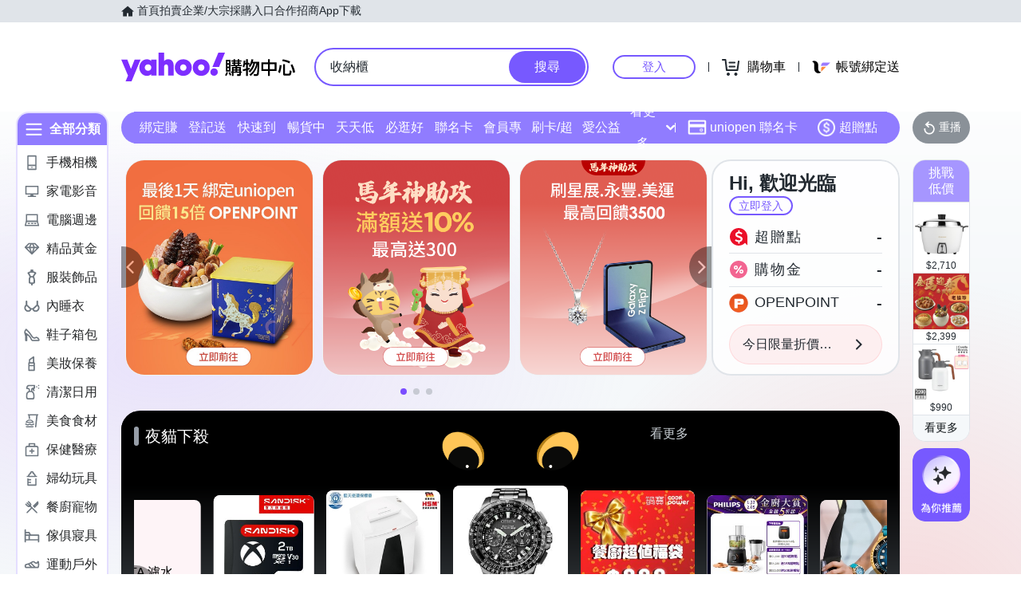

--- FILE ---
content_type: application/javascript; charset=utf-8
request_url: https://bw.scupio.com/ssp/initid.aspx?mode=L&cb=0.5053429957685454&mid=0
body_size: 247
content:
cb({'id':'CHL20260127014051423872'});